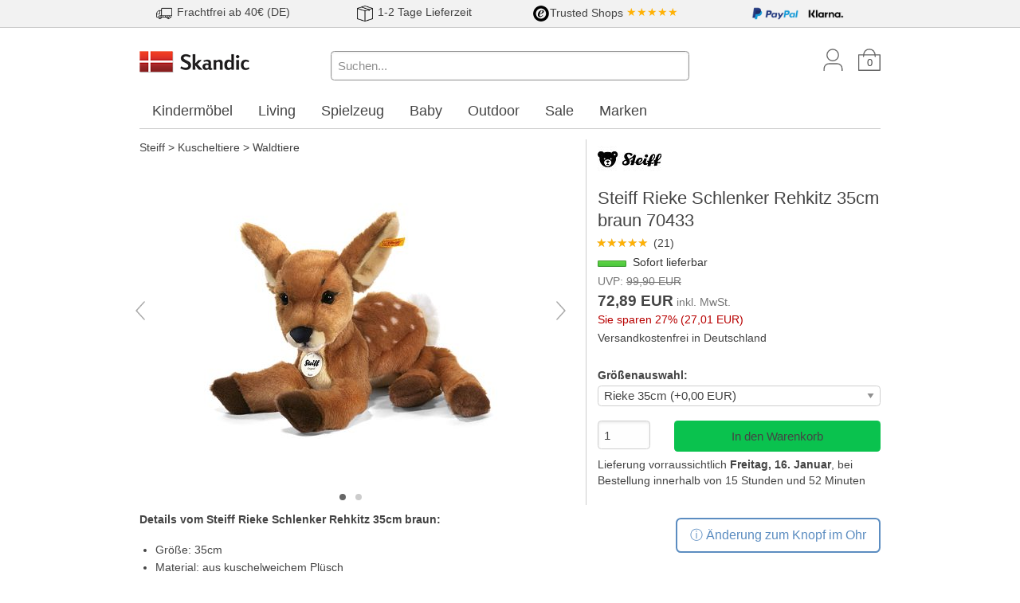

--- FILE ---
content_type: text/html; charset=utf-8
request_url: https://www.skandic.de/Steiff-Rieke-Schlenker-Rehkitz-35cm-braun-70433-12132.html
body_size: 14081
content:
<!DOCTYPE html>
<html lang="de">
  <head>
    <meta charset="utf-8" />
    <meta name="viewport" content="width=device-width, initial-scale=1.0, maximum-scale=1.0" />

    <title>Steiff Rieke Schlenker Rehkitz 35cm braun 70433 | Skandic.de</title>
    <meta name="keywords" content="Steiff 070433" />
    <meta name="description" content="Steiff Rieke Schlenker Rehkitz 35cm braun 70433. Sofort lieferbar - Sie sparen 27%. Lesen Sie 21 Produktbewertungen. Jetzt online bestellen!" />
    <link rel="canonical" href="/Steiff-Rieke-Schlenker-Rehkitz-35cm-braun-70433-12132.html" />

    <link rel="stylesheet" href="/assets/application-2b3b6b346874712b3681052979551efae5cb27a157bebd1581bf266b98653c97.css" />
    <script src="/assets/application-72fa339f751d57df7725337bce49b330b207e46a66e275d1aaec1819fe9610bb.js" async="async"></script>
    <meta name="csrf-param" content="authenticity_token" />
<meta name="csrf-token" content="PmRzP8VxdzNN6opDyacSCHpadNuHnk0R-X-yCEBJBcdhrCnxKc0wvgNsVV2aMajXDeKrB7CUfr9PJ-ymRtC39g" />
    
    <!-- Google Consent Mode with default--> 
<script>
window.dataLayer = window.dataLayer || [];
function gtag(){dataLayer.push(arguments); }
gtag('consent', 'default', {
  'ad_storage': 'denied',
  'ad_user_data': 'denied',
  'ad_personalization': 'denied',
  'analytics_storage': 'denied',
  'wait_for_update': '500'
});
</script>
<!-- End Google Consent Mode with default --> 

<!-- Update Functions for each Consent Parameter -->
<script>
  function consentModeGrantedTrackingAndPerformance() {
    gtag('consent', 'update', {
      'analytics_storage': 'granted'
    });
  }
  function consentModeGrantedTargetingAndAdvertising() {
    gtag('consent', 'update', {
      'ad_storage': 'granted',
      'ad_user_data': 'granted',
      'ad_personalization': 'granted'
    });
  }
</script>
<!-- End Update functions for each consent parameter -->
    <script>
  window.dataLayer = window.dataLayer || [];
</script>

<script>
// Measure a view of product details. This example assumes the detail view occurs on pageload,
// and also tracks a standard pageview of the details page.
dataLayer.push({
  'ecommerce': {
    'detail': {
      'products': [{
        'name': 'Steiff Rieke Schlenker Rehkitz 35cm braun 70433',         // Name or ID is required.
        'id': 'STF070433',
        'price': '72.89',
        'brand': 'Steiff'
       }]
     }
   }
});
</script>




    <!-- Google Tag Manager Remarketing Tag -->
<script>
  dataLayer.push({
    'event': 'fireRemarketingTag',
    'google_tag_params': {
  "ecomm_prodid": "STF070433",
  "ecomm_pagetype": "product",
  "ecomm_category": "Steiff > Kuscheltiere > Waldtiere"
}
  });
</script>

    
  </head>

  <body class="application">
    

    <div class="teaser-banner-wrapper expanded row">
      <div class="banner teaser"><style>
  .teaser div img {
    height:20px;
    margin:0.2em 0.1em 0.2em 0;
  }
    @media screen and (min-width: 40em) {
      .teaser div {
        text-align: center;
        padding:0.1em 0 0.1em 0;
      }
    }
    @media screen and (max-width: 40em) {
      .teaser div {
        text-align: left;
        padding:0.1em 0 0.1em 0.2em;
      }
    }
</style>

<div class="expanded row" style="background-color:#f2f2f2; border-bottom:1px solid #ccc;">
  <div class="row teaser">
    <div class="columns small-7 medium-3">
      <img src="/media/startseite/teaser/lorry.png" alt="Versandkosten">
      <span>Frachtfrei ab 40€ (DE)</span>
    </div>
    <div class="columns small-5 medium-3">
      <img src="/media/startseite/teaser/package.png" alt="Lieferung">
      <span>1-2 Tage Lieferzeit</span>
    </div>
    <div class="columns small-7 medium-3">
      <span><img src="/media/startseite/teaser/trusted-logo.png" alt="Trusted Shop">Trusted Shops</span>
      <span style="color:#ffb104;">★★★★★</span>
    </div>
    <div class="columns small-5 medium-3">
      <img src="/media/startseite/teaser/paypal-logo2.png" alt="Paypal">
      <img src="/media/startseite/teaser/klarna-logo.png" alt="Klarna">
    </div>
  </div>
</div></div>
    </div>

    <div id="header" class="row">
      <div class="large-3 medium-3 small-6 columns">
        <a href="/"><img data-src-retina="/assets/skandic-logo-retina-277b2bedf4a620f4676d35cb600cacb0ea263c6f2013d86f8e4ffa060e3e0e85.png" width="140" alt="Skandic.de" src="/assets/skandic-logo-d3b3503555bd971d5f4984c934334a28a878fee4343e49b4c86d53314a3b769c.png" /></a>
      </div>
      <div id="icon-bar" class="large-3 medium-3 small-6 columns medium-push-6">
        <a href="/users/new" class="icon user show-for-medium"></a>
        <a href="/line_items" class="icon basket"><span class="line-items-count">0</span></a>
        <span id="search-icon" class="icon search hide-for-medium" data-toggle="search-bar search-icon" data-toggler="hide"></span>
        <span class="icon burger hide-for-large" id="burger-menu-button" data-toggle="burger-menu-pane burger-menu-button" data-toggler="times burger"></span>
      </div>
      <div id="search-bar" class="large-6 medium-6 columns small-12 medium-pull-3 show-for-medium" data-toggler="show-for-medium">
        <form action="/products/search" accept-charset="UTF-8" method="get">
          <input data-hide-on-blur="true" data-url="/products/autosuggest" type="search" placeholder="Suchen..." name="query" value="" class="q focus" />
          <span class="autosuggest"></span>
        </form>
      </div>
    </div>

    <div id="burger-menu-pane" class="row" data-toggler="visible">
      <div class="small-12 columns">
        <p>
            Ihr Kundenkonto: <a class="emphasize" href="/users/new">Anmelden oder registrieren</a>
        </p>
      </div>
      <div class="small-12 columns" id="main-menu">
        <ul class="vertical menu drilldown"
    data-drilldown data-back-button="&lt;li class&#x3D;&quot;js-drilldown-back&quot;&gt;&lt;a tabindex&#x3D;&quot;0&quot;&gt;Zurück&lt;/a&gt;&lt;/li&gt;"
    data-parent-link="true" data-animate-height="true"
    data-scroll-top-element="html"
    data-scroll-top="true">

    <li class="menu-text">Markenshop</li>
    
<ul>
<li class="unfolded"><a href="/Steiff">Steiff</a>
<ul>
<li class=""><a href="/Steiff-Anhaenger">Anhänger</a></li>
<li class="unfolded"><a href="/Steiff-Baby">Baby</a>
<ul>
<li class="unfolded"><a href="/Steiff-Baby-Junge">Junge</a>
<ul>
<li class=""><a href="/Steiff-Baby-Junge-Schmusetuch">Schmusetuch</a></li>
<li class=""><a href="/Steiff-Baby-Junge-Spieluhr">Spieluhr</a></li>
<li class=""><a href="/Steiff-Baby-Junge-Teddy">Teddy</a></li>
</ul></li>
<li class="unfolded"><a href="/Steiff-Baby-Maedchen">Mädchen</a>
<ul>
<li class=""><a href="/Steiff-Baby-Maedchen-Schmusetuch">Schmusetuch</a></li>
<li class=""><a href="/Steiff-Baby-Maedchen-Spieluhr">Spieluhr</a></li>
<li class=""><a href="/Steiff-Baby-Maedchen-Teddy">Teddy</a></li>
</ul></li>
<li class=""><a href="/Steiff-Baby-Sonstige">Sonstige</a></li>
</ul></li>
<li class=""><a href="/Steiff-Halloween">Halloween</a></li>
<li class="unfolded"><a href="/Steiff-Kuscheltiere">Kuscheltiere</a>
<ul>
<li class=""><a href="/Steiff-Kuscheltiere-Dinos">Dinos</a></li>
<li class=""><a href="/Steiff-Kuscheltiere-Einhorn">Einhorn</a></li>
<li class=""><a href="/Steiff-Kuscheltiere-Film-Fernsehen">Film & Fernsehen</a></li>
<li class="unfolded"><a href="/Steiff-Kuscheltiere-Haus-Hoftiere">Haus- & Hoftiere</a>
<ul>
<li class=""><a href="/Steiff-Kuscheltiere-Haus-Hoftiere-Esel">Esel</a></li>
<li class=""><a href="/Steiff-Kuscheltiere-Haus-Hoftiere-Hasen">Hasen</a></li>
<li class=""><a href="/Steiff-Kuscheltiere-Haus-Hoftiere-Hunde">Hunde</a></li>
<li class=""><a href="/Steiff-Kuscheltiere-Haus-Hoftiere-Katzen">Katzen</a></li>
<li class=""><a href="/Steiff-Kuscheltiere-Haus-Hoftiere-Kuehe-Kaelber">Kühe & Kälber</a></li>
<li class=""><a href="/Steiff-Kuscheltiere-Haus-Hoftiere-Lama">Lama</a></li>
<li class=""><a href="/Steiff-Kuscheltiere-Haus-Hoftiere-Lamm">Lamm</a></li>
<li class=""><a href="/Steiff-Kuscheltiere-Haus-Hoftiere-Pferd">Pferd</a></li>
<li class=""><a href="/Steiff-Kuscheltiere-Haus-Hoftiere-Schwein">Schwein</a></li>
<li class=""><a href="/Steiff-Kuscheltiere-Haus-Hoftiere-Voegel">Vögel</a></li>
</ul></li>
<li class=""><a href="/Steiff-Kuscheltiere-Meerestiere">Meerestiere</a></li>
<li class="is-active"><a href="/Steiff-Kuscheltiere-Waldtiere">Waldtiere</a></li>
<li class="unfolded"><a href="/Steiff-Kuscheltiere-Wildtiere">Wildtiere</a>
<ul>
<li class=""><a href="/Steiff-Kuscheltiere-Wildtiere-Affen">Affen</a></li>
<li class=""><a href="/Steiff-Kuscheltiere-Wildtiere-Elefanten">Elefanten</a></li>
<li class=""><a href="/Steiff-Kuscheltiere-Wildtiere-Giraffen">Giraffen</a></li>
<li class=""><a href="/Steiff-Kuscheltiere-Wildtiere-Loewen-Tiger">Löwen & Tiger</a></li>
<li class=""><a href="/Steiff-Kuscheltiere-Wildtiere-Sonstige">Sonstige</a></li>
</ul></li>
</ul></li>
<li class=""><a href="/Steiff-Sammlerartikel">Sammlerartikel</a></li>
<li class=""><a href="/Steiff-Taschen">Taschen</a></li>
<li class=""><a href="/Steiff-Teddybaeren">Teddybären</a></li>
<li class=""><a href="/Steiff-Weihnachten">Weihnachten</a></li>
</ul></li>
</ul>

  <li class="menu-text">Themenwelt</li>
    <li><a href="/Kindermoebel">Kindermöbel</a>
      <ul class="vertical menu nested">
        <li class="">
          <a href="/Kindermoebel-Hochbetten" title="Hochbett">
            Hochbetten
          </a>
        </li>
        <li class="">
          <a href="/Kindermoebel-Einzelbetten" title="Einzelbetten">
            Einzelbetten
          </a>
        </li>
        <li class="">
          <a href="/Kindermoebel-Etagenbetten" title="Etagenbetten">
            Etagenbetten
          </a>
        </li>
        <li class="">
          <a href="/Kindermoebel-Hausbetten" title="Hausbetten">
            Hausbetten
          </a>
        </li>
        <li class="">
          <a href="/Kindermoebel-Tipibetten" title="Tipi Kinderbetten">
            Tipibetten
          </a>
        </li>
        <li class="">
          <a href="/Kindermoebel-Kinderschreibtische" title="Kinderschreibtische">
            Kinderschreibtische
          </a>
        </li>
        <li class="">
          <a href="/Kindermoebel-Kommoden" title="Kommoden">
            Kommoden
          </a>
        </li>
        <li class="">
          <a href="/Kindermoebel-Matratzen" title="Jugendmatratzen">
            Matratzen
          </a>
        </li>
        <li class="">
          <a href="/Kindermoebel-Regale" title="Regale">
            Regale
          </a>
        </li>
        <li class="">
          <a href="/Kindermoebel-Schraenke" title="Schränke">
            Schränke
          </a>
        </li>
        <li class="">
          <a href="/Kindermoebel-Sessel" title="Sessel">
            Sessel
          </a>
        </li>
        <li class="">
          <a href="/Kindermoebel-Sitzsaecke" title="Sitzsäcke">
            Sitzsäcke
          </a>
        </li>
        <li class="">
          <a href="/Kindermoebel-Sofas" title="Sofas">
            Sofas
          </a>
        </li>
        <li class="">
          <a href="/Kindermoebel-Spielmoebel" title="Spielmöbel">
            Spielmöbel
          </a>
        </li>
        <li class="">
          <a href="/Kindermoebel-Teppiche" title="Teppiche">
            Teppiche
          </a>
        </li>
        <li class="">
          <a href="/Kindermoebel-Drehstuehle" title="Drehstühle">
            Drehstühle
          </a>
        </li>
      </ul>
    </li>
    <li><a href="/Living">Living</a>
      <ul class="vertical menu nested">
        <li class="">
          <a href="/Living-Badezimmer" title="Living Badezimmer">
            Badezimmer
          </a>
        </li>
        <li class="">
          <a href="/Living-Betten" title="Living Betten">
            Betten
          </a>
        </li>
        <li class="">
          <a href="/Living-Dekoration" title="Dekoration">
            Dekoration
          </a>
        </li>
        <li class="">
          <a href="/Living-Esstische" title="Living Esstische">
            Esstische
          </a>
        </li>
        <li class="">
          <a href="/Living-Feuerstelle" title="Feuerstelle &amp; Zubehör">
            Feuerstelle
          </a>
        </li>
        <li class="">
          <a href="/Living-Garderobe" title="Garderoben">
            Garderobe
          </a>
        </li>
        <li class="">
          <a href="/Living-Kerzen-Halter" title="Kerzen &amp; Halter">
            Kerzen &amp; Halter
          </a>
        </li>
        <li class="">
          <a href="/Living-Kniestuehle" title="Kniestühle">
            Kniestühle
          </a>
        </li>
        <li class="">
          <a href="/Living-Kueche" title="Küche &amp; Ausstattung">
            Küche
          </a>
        </li>
        <li class="">
          <a href="/Living-Lampen" title="Lampen">
            Lampen
          </a>
        </li>
        <li class="">
          <a href="/Living-Laternen" title="Laternen">
            Laternen
          </a>
        </li>
        <li class="">
          <a href="/Living-Lichterketten" title="Lichterketten">
            Lichterketten
          </a>
        </li>
        <li class="">
          <a href="/Living-Lounge-Sitzgruppen" title="Lounge Sitzgruppen">
            Lounge Sitzgruppen
          </a>
        </li>
        <li class="">
          <a href="/Living-Regale-Sideboards" title="Regale &amp; Sideboards">
            Regale &amp; Sideboards
          </a>
        </li>
        <li class="">
          <a href="/Living-Sitzsaecke" title="Sitzsäcke">
            Sitzsäcke
          </a>
        </li>
        <li class="">
          <a href="/Living-Stehhocker" title="Stehhocker">
            Stehhocker
          </a>
        </li>
        <li class="">
          <a href="/Living-Teppiche" title="Teppiche">
            Teppiche
          </a>
        </li>
        <li class="">
          <a href="/Living-Tische" title="Tische">
            Tische
          </a>
        </li>
        <li class="">
          <a href="/Living-Tischfeuer" title="Living Tischfeuer">
            Tischfeuer
          </a>
        </li>
        <li class="">
          <a href="/Living-Vasen" title="Vasen">
            Vasen
          </a>
        </li>
        <li class="">
          <a href="/Living-Wolldecken" title="Wolldecken">
            Wolldecken
          </a>
        </li>
      </ul>
    </li>
    <li><a href="/Spielzeug">Spielzeug</a>
      <ul class="vertical menu nested">
        <li class="">
          <a href="/Spielzeug-Aufbewahrung" title="Spielzeug Aufbewahrung">
            Aufbewahrung
          </a>
        </li>
        <li class="">
          <a href="/Spielzeug-Badespielzeug" title="Badespielzeug">
            Badespielzeug
          </a>
        </li>
        <li class="">
          <a href="/Spielzeug-Bausteine" title="Bausteine">
            Bausteine
          </a>
        </li>
        <li class="">
          <a href="/Spielzeug-Handpuppen" title="Handpuppen">
            Handpuppen
          </a>
        </li>
        <li class="">
          <a href="/Spielzeug-Holzeisenbahn" title="Holzeisenbahn">
            Holzeisenbahn
          </a>
        </li>
        <li class="">
          <a href="/Spielzeug-Kameras" title="Kinderkameras">
            Kameras
          </a>
        </li>
        <li class="">
          <a href="/Spielzeug-Kaufladen" title="Kaufladen und Zubehör">
            Kaufladen
          </a>
        </li>
        <li class="">
          <a href="/Spielzeug-Kugelbahnen" title="Kugelbahn">
            Kugelbahnen
          </a>
        </li>
        <li class="">
          <a href="/Spielzeug-Lauflernwagen" title="Spielzeug Lauflernwagen">
            Lauflernwagen
          </a>
        </li>
        <li class="">
          <a href="/Spielzeug-Lernspielzeug" title="Lernspielzeug">
            Lernspielzeug
          </a>
        </li>
        <li class="">
          <a href="/Spielzeug-Motorikspielzeug" title="Motorikspielzeug">
            Motorikspielzeug
          </a>
        </li>
        <li class="">
          <a href="/Spielzeug-Puppen" title="Puppen">
            Puppen
          </a>
        </li>
        <li class="">
          <a href="/Spielzeug-Puppenbetten" title="Puppenbetten">
            Puppenbetten
          </a>
        </li>
        <li class="">
          <a href="/Spielzeug-Puppenhaeuser" title="Puppenhäuser und Zubehör">
            Puppenhäuser
          </a>
        </li>
        <li class="">
          <a href="/Spielzeug-Puzzles" title="Puzzles">
            Puzzles
          </a>
        </li>
        <li class="">
          <a href="/Spielzeug-Sandspielzeug" title="Sandspielzeug">
            Sandspielzeug
          </a>
        </li>
        <li class="">
          <a href="/Spielzeug-Spiele" title="Spiele">
            Spiele
          </a>
        </li>
        <li class="">
          <a href="/Spielzeug-Spielfahrzeuge" title="Spielfahrzeuge">
            Spielfahrzeuge
          </a>
        </li>
        <li class="">
          <a href="/Spielzeug-Spielkuechen-Werkbaenke" title="Spielzeug Spielküchen &amp; Werkbänke">
            Spielküchen &amp; Werkbänke
          </a>
        </li>
        <li class="">
          <a href="/Spielzeug-Spielstrassen" title="Spielzeug Spielstraßen">
            Spielstraßen
          </a>
        </li>
        <li class="">
          <a href="/Spielzeug-Spielzelte" title="Spielzeug Spielzelte">
            Spielzelte
          </a>
        </li>
        <li class="">
          <a href="/Spielzeug-Stofftiere" title="Stofftiere">
            Stofftiere
          </a>
        </li>
        <li class="">
          <a href="/Spielzeug-Tonies" title="Tonies">
            Tonies
          </a>
        </li>
      </ul>
    </li>
    <li><a href="/Baby">Baby</a>
      <ul class="vertical menu nested">
        <li class="">
          <a href="/Baby-Babyspielzeug" title="Babyspielzeug">
            Babyspielzeug
          </a>
        </li>
        <li class="">
          <a href="/Baby-Moebel" title="Babymöbel">
            Möbel
          </a>
        </li>
        <li class="">
          <a href="/Baby-Praktisches-fuers-Baby" title="Praktisches fürs Baby">
            Praktisches fürs Baby
          </a>
        </li>
      </ul>
    </li>
    <li><a href="/Outdoor">Outdoor</a>
      <ul class="vertical menu nested">
        <li class="">
          <a href="/Outdoor-Basketballkoerbe" title="Basketballkörbe">
            Basketballkörbe
          </a>
        </li>
        <li class="">
          <a href="/Outdoor-Beleuchtung" title="Outdoor Beleuchtung">
            Beleuchtung
          </a>
        </li>
        <li class="">
          <a href="/Outdoor-Bollerwagen" title="Bollerwagen">
            Bollerwagen
          </a>
        </li>
        <li class="">
          <a href="/Outdoor-Dreiraeder" title="Dreiräder">
            Dreiräder
          </a>
        </li>
        <li class="">
          <a href="/Outdoor-Gartengeraete" title="Outdoor Gartengeräte">
            Gartengeräte
          </a>
        </li>
        <li class="">
          <a href="/Outdoor-Gartenmoebel" title="Gartenmöbel">
            Gartenmöbel
          </a>
        </li>
        <li class="">
          <a href="/Outdoor-Gokarts" title="Gokarts">
            Gokarts
          </a>
        </li>
        <li class="">
          <a href="/Outdoor-Haengematte" title="Hängematten">
            Hängematte
          </a>
        </li>
        <li class="">
          <a href="/Outdoor-Heizkissen" title="Outdoor Heizkissen">
            Heizkissen
          </a>
        </li>
        <li class="">
          <a href="/Outdoor-Helme" title="Helme">
            Helme
          </a>
        </li>
        <li class="">
          <a href="/Outdoor-Laufraeder" title="Laufräder">
            Laufräder
          </a>
        </li>
        <li class="">
          <a href="/Outdoor-Minigolf" title="Outdoor Minigolf">
            Minigolf
          </a>
        </li>
        <li class="">
          <a href="/Outdoor-Roller" title="Roller">
            Roller
          </a>
        </li>
        <li class="">
          <a href="/Outdoor-Rucksaecke-Taschen" title="Rucksäcke &amp; Taschen">
            Rucksäcke &amp; Taschen
          </a>
        </li>
        <li class="">
          <a href="/Outdoor-Sandkaesten" title="Sandkästen">
            Sandkästen
          </a>
        </li>
        <li class="">
          <a href="/Outdoor-Sandspielzeug" title="Outdoor Sandspielzeug">
            Sandspielzeug
          </a>
        </li>
        <li class="">
          <a href="/Outdoor-Spielhaeuser" title="Spielhäuser">
            Spielhäuser
          </a>
        </li>
        <li class="">
          <a href="/Outdoor-Teppiche" title="Outdoorteppiche">
            Teppiche
          </a>
        </li>
        <li class="">
          <a href="/Outdoor-Tore" title="Tore">
            Tore
          </a>
        </li>
      </ul>
    </li>
    <li><a href="/Sale">Sale</a>
      <ul class="vertical menu nested">
        <li class="">
          <a href="/Sale-Baby" title="Sale Baby">
            Baby
          </a>
        </li>
        <li class="">
          <a href="/Sale-Kindermoebel" title="Sale Kindermöbel">
            Kindermöbel
          </a>
        </li>
        <li class="">
          <a href="/Sale-Living" title="Sale Living">
            Living
          </a>
        </li>
        <li class="">
          <a href="/Sale-Outdoor" title="Sale Outdoor">
            Outdoor
          </a>
        </li>
        <li class="">
          <a href="/Sale-Spielzeug" title="Sale Spielzeug">
            Spielzeug
          </a>
        </li>
      </ul>
    </li>
  <li><a href="/brands" title="Alle Marken A-Z">Marken</a></li>

  <li class="menu-text">Informationen</li>
  <li><a href="/terms">AGB &amp; Versand</a></li>
  <li><a href="/privacy">Datenschutz</a></li>
  <li><a href="/newsletter_contacts/new">Newsletter</a></li>
  <li><a href="/contact">Kontakt</a></li>
</ul>

      </div>
    </div>

      <div id="mega-menu" class="row show-for-large">
    <div class="large-12 columns">
      <ul class="menu top-level">
        <li>
          <a data-toggle="Kindermoebel" href="/Kindermoebel">
            Kindermöbel
          </a>
          <div class="dropdown-pane" id="Kindermoebel"
              data-dropdown
              data-hover="true"
              data-hover-pane="true"
              data-v-offset="1"
              data-close-on-click="true">
            <div class="row">
              <div class="large-6 columns">
                <ul class="menu">
                <li class="headline">Kindermöbel</li>
                  <li>
                    <a href="/Kindermoebel-Hochbetten" title="Hochbett">
                      Hochbetten
                    </a>
                  </li>
                  <li>
                    <a href="/Kindermoebel-Einzelbetten" title="Einzelbetten">
                      Einzelbetten
                    </a>
                  </li>
                  <li>
                    <a href="/Kindermoebel-Etagenbetten" title="Etagenbetten">
                      Etagenbetten
                    </a>
                  </li>
                  <li>
                    <a href="/Kindermoebel-Hausbetten" title="Hausbetten">
                      Hausbetten
                    </a>
                  </li>
                  <li>
                    <a href="/Kindermoebel-Tipibetten" title="Tipi Kinderbetten">
                      Tipibetten
                    </a>
                  </li>
                  <li>
                    <a href="/Kindermoebel-Kinderschreibtische" title="Kinderschreibtische">
                      Kinderschreibtische
                    </a>
                  </li>
                  <li>
                    <a href="/Kindermoebel-Kommoden" title="Kommoden">
                      Kommoden
                    </a>
                  </li>
                  <li>
                    <a href="/Kindermoebel-Matratzen" title="Jugendmatratzen">
                      Matratzen
                    </a>
                  </li>
                  <li>
                    <a href="/Kindermoebel-Regale" title="Regale">
                      Regale
                    </a>
                  </li>
                  <li>
                    <a href="/Kindermoebel-Schraenke" title="Schränke">
                      Schränke
                    </a>
                  </li>
                  <li>
                    <a href="/Kindermoebel-Sessel" title="Sessel">
                      Sessel
                    </a>
                  </li>
                  <li>
                    <a href="/Kindermoebel-Sitzsaecke" title="Sitzsäcke">
                      Sitzsäcke
                    </a>
                  </li>
                  <li>
                    <a href="/Kindermoebel-Sofas" title="Sofas">
                      Sofas
                    </a>
                  </li>
                  <li>
                    <a href="/Kindermoebel-Spielmoebel" title="Spielmöbel">
                      Spielmöbel
                    </a>
                  </li>
                  <li>
                    <a href="/Kindermoebel-Teppiche" title="Teppiche">
                      Teppiche
                    </a>
                  </li>
                  <li>
                    <a href="/Kindermoebel-Drehstuehle" title="Drehstühle">
                      Drehstühle
                    </a>
                  </li>
                </ul>
              </div>
              <div class="large-6 columns">
                <ul class="menu">
                  <li class="headline">Beliebte Marken</li>
                    <li>
                      <a href="/FLEXA">FLEXA</a>
                    </li>
                    <li>
                      <a href="/Hoppekids">Hoppekids</a>
                    </li>
                    <li>
                      <a href="/products/search?query=Infantil">Infantil</a>
                    </li>
                    <li>
                      <a href="/LIFETIME-Kidsrooms">Lifetime Kidsrooms</a>
                    </li>
                    <li>
                      <a href="/poptop">poptop</a>
                    </li>
                    <li>
                      <a href="/Stokke">Stokke®</a>
                    </li>
                    <li>
                      <a href="/THUKA">THUKA</a>
                    </li>
                    <li>
                      <a href="/products/search?query=Tobykids">Tobykids</a>
                    </li>
                    <li>
                      <a href="/products/search?query=Tr%C3%A4umeland">Träumeland</a>
                    </li>
                    <li>
                      <a href="/Wigiwama">Wigiwama</a>
                    </li>
                </ul>
              </div>
            </div>
          </div>
        </li>
        <li>
          <a data-toggle="Living" href="/Living">
            Living
          </a>
          <div class="dropdown-pane" id="Living"
              data-dropdown
              data-hover="true"
              data-hover-pane="true"
              data-v-offset="1"
              data-close-on-click="true">
            <div class="row">
              <div class="large-6 columns">
                <ul class="menu">
                <li class="headline">Living</li>
                  <li>
                    <a href="/Living-Badezimmer" title="Living Badezimmer">
                      Badezimmer
                    </a>
                  </li>
                  <li>
                    <a href="/Living-Betten" title="Living Betten">
                      Betten
                    </a>
                  </li>
                  <li>
                    <a href="/Living-Dekoration" title="Dekoration">
                      Dekoration
                    </a>
                  </li>
                  <li>
                    <a href="/Living-Esstische" title="Living Esstische">
                      Esstische
                    </a>
                  </li>
                  <li>
                    <a href="/Living-Feuerstelle" title="Feuerstelle &amp; Zubehör">
                      Feuerstelle
                    </a>
                  </li>
                  <li>
                    <a href="/Living-Garderobe" title="Garderoben">
                      Garderobe
                    </a>
                  </li>
                  <li>
                    <a href="/Living-Kerzen-Halter" title="Kerzen &amp; Halter">
                      Kerzen &amp; Halter
                    </a>
                  </li>
                  <li>
                    <a href="/Living-Kniestuehle" title="Kniestühle">
                      Kniestühle
                    </a>
                  </li>
                  <li>
                    <a href="/Living-Kueche" title="Küche &amp; Ausstattung">
                      Küche
                    </a>
                  </li>
                  <li>
                    <a href="/Living-Lampen" title="Lampen">
                      Lampen
                    </a>
                  </li>
                  <li>
                    <a href="/Living-Laternen" title="Laternen">
                      Laternen
                    </a>
                  </li>
                  <li>
                    <a href="/Living-Lichterketten" title="Lichterketten">
                      Lichterketten
                    </a>
                  </li>
                  <li>
                    <a href="/Living-Lounge-Sitzgruppen" title="Lounge Sitzgruppen">
                      Lounge Sitzgruppen
                    </a>
                  </li>
                  <li>
                    <a href="/Living-Regale-Sideboards" title="Regale &amp; Sideboards">
                      Regale &amp; Sideboards
                    </a>
                  </li>
                  <li>
                    <a href="/Living-Sitzsaecke" title="Sitzsäcke">
                      Sitzsäcke
                    </a>
                  </li>
                  <li>
                    <a href="/Living-Stehhocker" title="Stehhocker">
                      Stehhocker
                    </a>
                  </li>
                  <li>
                    <a href="/Living-Teppiche" title="Teppiche">
                      Teppiche
                    </a>
                  </li>
                  <li>
                    <a href="/Living-Tische" title="Tische">
                      Tische
                    </a>
                  </li>
                  <li>
                    <a href="/Living-Tischfeuer" title="Living Tischfeuer">
                      Tischfeuer
                    </a>
                  </li>
                  <li>
                    <a href="/Living-Vasen" title="Vasen">
                      Vasen
                    </a>
                  </li>
                  <li>
                    <a href="/Living-Wolldecken" title="Wolldecken">
                      Wolldecken
                    </a>
                  </li>
                </ul>
              </div>
              <div class="large-6 columns">
                <ul class="menu">
                  <li class="headline">Beliebte Marken</li>
                    <li>
                      <a href="/DecoTrend">DecoTrend</a>
                    </li>
                    <li>
                      <a href="/Hoptimist">Hoptimist®</a>
                    </li>
                    <li>
                      <a href="/Klippan">Klippan</a>
                    </li>
                    <li>
                      <a href="/Paveau">Paveau</a>
                    </li>
                    <li>
                      <a href="/Raeder">räder</a>
                    </li>
                    <li>
                      <a href="/Rosti">Rosti</a>
                    </li>
                    <li>
                      <a href="/Rubjerg-Design">Rubjerg Design</a>
                    </li>
                    <li>
                      <a href="/SOMPEX">SOMPEX</a>
                    </li>
                    <li>
                      <a href="/UYUNI">UYUNI</a>
                    </li>
                    <li>
                      <a href="/ZONE-Denmark">ZONE Denmark</a>
                    </li>
                </ul>
              </div>
            </div>
          </div>
        </li>
        <li>
          <a data-toggle="Spielzeug" href="/Spielzeug">
            Spielzeug
          </a>
          <div class="dropdown-pane" id="Spielzeug"
              data-dropdown
              data-hover="true"
              data-hover-pane="true"
              data-v-offset="1"
              data-close-on-click="true">
            <div class="row">
              <div class="large-6 columns">
                <ul class="menu">
                <li class="headline">Spielzeug</li>
                  <li>
                    <a href="/Spielzeug-Aufbewahrung" title="Spielzeug Aufbewahrung">
                      Aufbewahrung
                    </a>
                  </li>
                  <li>
                    <a href="/Spielzeug-Badespielzeug" title="Badespielzeug">
                      Badespielzeug
                    </a>
                  </li>
                  <li>
                    <a href="/Spielzeug-Bausteine" title="Bausteine">
                      Bausteine
                    </a>
                  </li>
                  <li>
                    <a href="/Spielzeug-Handpuppen" title="Handpuppen">
                      Handpuppen
                    </a>
                  </li>
                  <li>
                    <a href="/Spielzeug-Holzeisenbahn" title="Holzeisenbahn">
                      Holzeisenbahn
                    </a>
                  </li>
                  <li>
                    <a href="/Spielzeug-Kameras" title="Kinderkameras">
                      Kameras
                    </a>
                  </li>
                  <li>
                    <a href="/Spielzeug-Kaufladen" title="Kaufladen und Zubehör">
                      Kaufladen
                    </a>
                  </li>
                  <li>
                    <a href="/Spielzeug-Kugelbahnen" title="Kugelbahn">
                      Kugelbahnen
                    </a>
                  </li>
                  <li>
                    <a href="/Spielzeug-Lauflernwagen" title="Spielzeug Lauflernwagen">
                      Lauflernwagen
                    </a>
                  </li>
                  <li>
                    <a href="/Spielzeug-Lernspielzeug" title="Lernspielzeug">
                      Lernspielzeug
                    </a>
                  </li>
                  <li>
                    <a href="/Spielzeug-Motorikspielzeug" title="Motorikspielzeug">
                      Motorikspielzeug
                    </a>
                  </li>
                  <li>
                    <a href="/Spielzeug-Puppen" title="Puppen">
                      Puppen
                    </a>
                  </li>
                  <li>
                    <a href="/Spielzeug-Puppenbetten" title="Puppenbetten">
                      Puppenbetten
                    </a>
                  </li>
                  <li>
                    <a href="/Spielzeug-Puppenhaeuser" title="Puppenhäuser und Zubehör">
                      Puppenhäuser
                    </a>
                  </li>
                  <li>
                    <a href="/Spielzeug-Puzzles" title="Puzzles">
                      Puzzles
                    </a>
                  </li>
                  <li>
                    <a href="/Spielzeug-Sandspielzeug" title="Sandspielzeug">
                      Sandspielzeug
                    </a>
                  </li>
                  <li>
                    <a href="/Spielzeug-Spiele" title="Spiele">
                      Spiele
                    </a>
                  </li>
                  <li>
                    <a href="/Spielzeug-Spielfahrzeuge" title="Spielfahrzeuge">
                      Spielfahrzeuge
                    </a>
                  </li>
                  <li>
                    <a href="/Spielzeug-Spielkuechen-Werkbaenke" title="Spielzeug Spielküchen &amp; Werkbänke">
                      Spielküchen &amp; Werkbänke
                    </a>
                  </li>
                  <li>
                    <a href="/Spielzeug-Spielstrassen" title="Spielzeug Spielstraßen">
                      Spielstraßen
                    </a>
                  </li>
                  <li>
                    <a href="/Spielzeug-Spielzelte" title="Spielzeug Spielzelte">
                      Spielzelte
                    </a>
                  </li>
                  <li>
                    <a href="/Spielzeug-Stofftiere" title="Stofftiere">
                      Stofftiere
                    </a>
                  </li>
                  <li>
                    <a href="/Spielzeug-Tonies" title="Tonies">
                      Tonies
                    </a>
                  </li>
                </ul>
              </div>
              <div class="large-6 columns">
                <ul class="menu">
                  <li class="headline">Beliebte Marken</li>
                    <li>
                      <a href="/Brio">Brio</a>
                    </li>
                    <li>
                      <a href="/Erzi">Erzi</a>
                    </li>
                    <li>
                      <a href="/HABA">Haba</a>
                    </li>
                    <li>
                      <a href="/Jellycat">Jellycat</a>
                    </li>
                    <li>
                      <a href="/KAPLA">Kapla</a>
                    </li>
                    <li>
                      <a href="/Living-Puppets">Living Puppets</a>
                    </li>
                    <li>
                      <a href="/MODU">MODU®</a>
                    </li>
                    <li>
                      <a href="/Stapelstein">Stapelstein®</a>
                    </li>
                    <li>
                      <a href="/Steiff">Steiff</a>
                    </li>
                    <li>
                      <a href="/Tonies">tonies®</a>
                    </li>
                </ul>
              </div>
            </div>
          </div>
        </li>
        <li>
          <a data-toggle="Baby" href="/Baby">
            Baby
          </a>
          <div class="dropdown-pane" id="Baby"
              data-dropdown
              data-hover="true"
              data-hover-pane="true"
              data-v-offset="1"
              data-close-on-click="true">
            <div class="row">
              <div class="large-6 columns">
                <ul class="menu">
                <li class="headline">Baby</li>
                  <li>
                    <a href="/Baby-Babyspielzeug" title="Babyspielzeug">
                      Babyspielzeug
                    </a>
                  </li>
                  <li>
                    <a href="/Baby-Moebel" title="Babymöbel">
                      Möbel
                    </a>
                  </li>
                  <li>
                    <a href="/Baby-Praktisches-fuers-Baby" title="Praktisches fürs Baby">
                      Praktisches fürs Baby
                    </a>
                  </li>
                </ul>
              </div>
              <div class="large-6 columns">
                <ul class="menu">
                  <li class="headline">Beliebte Marken</li>
                    <li>
                      <a href="/Caramma">Caramma</a>
                    </li>
                    <li>
                      <a href="/HABA">Haba</a>
                    </li>
                    <li>
                      <a href="/Hannie">Hannie</a>
                    </li>
                    <li>
                      <a href="/Jellycat">Jellycat</a>
                    </li>
                    <li>
                      <a href="/Koziol">Koziol</a>
                    </li>
                    <li>
                      <a href="/Membantu">Membantu®</a>
                    </li>
                    <li>
                      <a href="/Sebra">Sebra</a>
                    </li>
                    <li>
                      <a href="/Steiff">Steiff</a>
                    </li>
                    <li>
                      <a href="/Stokke">Stokke®</a>
                    </li>
                    <li>
                      <a href="/products/search?query=Tr%C3%A4umeland">Träumeland</a>
                    </li>
                </ul>
              </div>
            </div>
          </div>
        </li>
        <li>
          <a data-toggle="Outdoor" href="/Outdoor">
            Outdoor
          </a>
          <div class="dropdown-pane" id="Outdoor"
              data-dropdown
              data-hover="true"
              data-hover-pane="true"
              data-v-offset="1"
              data-close-on-click="true">
            <div class="row">
              <div class="large-6 columns">
                <ul class="menu">
                <li class="headline">Outdoor</li>
                  <li>
                    <a href="/Outdoor-Basketballkoerbe" title="Basketballkörbe">
                      Basketballkörbe
                    </a>
                  </li>
                  <li>
                    <a href="/Outdoor-Beleuchtung" title="Outdoor Beleuchtung">
                      Beleuchtung
                    </a>
                  </li>
                  <li>
                    <a href="/Outdoor-Bollerwagen" title="Bollerwagen">
                      Bollerwagen
                    </a>
                  </li>
                  <li>
                    <a href="/Outdoor-Dreiraeder" title="Dreiräder">
                      Dreiräder
                    </a>
                  </li>
                  <li>
                    <a href="/Outdoor-Gartengeraete" title="Outdoor Gartengeräte">
                      Gartengeräte
                    </a>
                  </li>
                  <li>
                    <a href="/Outdoor-Gartenmoebel" title="Gartenmöbel">
                      Gartenmöbel
                    </a>
                  </li>
                  <li>
                    <a href="/Outdoor-Gokarts" title="Gokarts">
                      Gokarts
                    </a>
                  </li>
                  <li>
                    <a href="/Outdoor-Haengematte" title="Hängematten">
                      Hängematte
                    </a>
                  </li>
                  <li>
                    <a href="/Outdoor-Heizkissen" title="Outdoor Heizkissen">
                      Heizkissen
                    </a>
                  </li>
                  <li>
                    <a href="/Outdoor-Helme" title="Helme">
                      Helme
                    </a>
                  </li>
                  <li>
                    <a href="/Outdoor-Laufraeder" title="Laufräder">
                      Laufräder
                    </a>
                  </li>
                  <li>
                    <a href="/Outdoor-Minigolf" title="Outdoor Minigolf">
                      Minigolf
                    </a>
                  </li>
                  <li>
                    <a href="/Outdoor-Roller" title="Roller">
                      Roller
                    </a>
                  </li>
                  <li>
                    <a href="/Outdoor-Rucksaecke-Taschen" title="Rucksäcke &amp; Taschen">
                      Rucksäcke &amp; Taschen
                    </a>
                  </li>
                  <li>
                    <a href="/Outdoor-Sandkaesten" title="Sandkästen">
                      Sandkästen
                    </a>
                  </li>
                  <li>
                    <a href="/Outdoor-Sandspielzeug" title="Outdoor Sandspielzeug">
                      Sandspielzeug
                    </a>
                  </li>
                  <li>
                    <a href="/Outdoor-Spielhaeuser" title="Spielhäuser">
                      Spielhäuser
                    </a>
                  </li>
                  <li>
                    <a href="/Outdoor-Teppiche" title="Outdoorteppiche">
                      Teppiche
                    </a>
                  </li>
                  <li>
                    <a href="/Outdoor-Tore" title="Tore">
                      Tore
                    </a>
                  </li>
                </ul>
              </div>
              <div class="large-6 columns">
                <ul class="menu">
                  <li class="headline">Beliebte Marken</li>
                    <li>
                      <a href="/BANWOOD">BANWOOD</a>
                    </li>
                    <li>
                      <a href="/CHILLI">Chilli</a>
                    </li>
                    <li>
                      <a href="/Deuter">Deuter</a>
                    </li>
                    <li>
                      <a href="/Fatboy">Fatboy</a>
                    </li>
                    <li>
                      <a href="/FISKARS">FISKARS</a>
                    </li>
                    <li>
                      <a href="/Jellycat">Jellycat</a>
                    </li>
                    <li>
                      <a href="/Micro">Micro</a>
                    </li>
                    <li>
                      <a href="/Pappelina">Pappelina</a>
                    </li>
                    <li>
                      <a href="/PUKY">PUKY</a>
                    </li>
                    <li>
                      <a href="/Scoot-Ride">Scoot &amp; Ride</a>
                    </li>
                </ul>
              </div>
            </div>
          </div>
        </li>
        <li>
          <a data-toggle="Sale" href="/Sale">
            Sale
          </a>
          <div class="dropdown-pane" id="Sale"
              data-dropdown
              data-hover="true"
              data-hover-pane="true"
              data-v-offset="1"
              data-close-on-click="true">
            <div class="row">
              <div class="large-6 columns">
                <ul class="menu">
                <li class="headline">Sale</li>
                  <li>
                    <a href="/Sale-Baby" title="Sale Baby">
                      Baby
                    </a>
                  </li>
                  <li>
                    <a href="/Sale-Kindermoebel" title="Sale Kindermöbel">
                      Kindermöbel
                    </a>
                  </li>
                  <li>
                    <a href="/Sale-Living" title="Sale Living">
                      Living
                    </a>
                  </li>
                  <li>
                    <a href="/Sale-Outdoor" title="Sale Outdoor">
                      Outdoor
                    </a>
                  </li>
                  <li>
                    <a href="/Sale-Spielzeug" title="Sale Spielzeug">
                      Spielzeug
                    </a>
                  </li>
                </ul>
              </div>
              <div class="large-6 columns">
                <ul class="menu">
                  <li class="headline">Beliebte Marken</li>
                    <li>
                      <a href="/Deuter">Deuter</a>
                    </li>
                    <li>
                      <a href="/Fatboy">Fatboy</a>
                    </li>
                    <li>
                      <a href="/FISKARS">FISKARS</a>
                    </li>
                    <li>
                      <a href="/FLEXA">FLEXA</a>
                    </li>
                    <li>
                      <a href="/HABA">Haba</a>
                    </li>
                    <li>
                      <a href="/Holmegaard">Holmegaard</a>
                    </li>
                    <li>
                      <a href="/Sebra">Sebra</a>
                    </li>
                    <li>
                      <a href="/Stokke">Stokke®</a>
                    </li>
                    <li>
                      <a href="/Tonies">tonies®</a>
                    </li>
                    <li>
                      <a href="/ZONE-Denmark">ZONE Denmark</a>
                    </li>
                </ul>
              </div>
            </div>
          </div>
        </li>
        <li><a href="/brands" title="Alle Marken A-Z">Marken</a></li>
      </ul>
    </div>
  </div>


    <div id="content">
      <div class="row">
        <div class="small-12 columns display-flash">
          
        </div>
      </div>

      <div class="row">
        <div class="small-12 columns">
          <div class="sitewide-banner-wrapper">
            
          </div>
        </div>
      </div>

      <div class="row">
        <div class="small-12 columns">
          <script type="application/ld+json">
{
  "@context": "http://schema.org/",
  "@type": "Product",
  "sku": "STF070433",
  "mpn": "070433",
  "gtin": "4001505070433",
  "name": "Steiff Rieke Schlenker Rehkitz 35cm braun 70433",
  "brand": "Steiff",
  "image": [
    "https://www.skandic.de/storage/2i/3y/2i3yltkuea7500fpllcmm4rwy62v",
    "https://www.skandic.de/storage/mz/gb/mzgb8fp8dt33v671a4bn2sw6vxji"
  ],
  "description": "Details vom Steiff Rieke Schlenker Rehkitz 35cm braun:\nGröße: 35cm\nMaterial: aus kuschelweichem Plüsch\nFüllung: mit synthetischem Füllmaterial gestopft\nAugen: mit Kunststoffaugen\nSchützknopf: mit Edelstahl \"Knopf im Ohr\"\nWaschbarkeit: waschmaschinenfest bei 30° C\nSchlenker-Rehkitz Rieke ist 35 cm groß und hat wunderschönes braunes Fell. Das Rehkitz ist der perfekte Freund für alle Kinder und freut sich schon auf wilde Abenteuer im Kinderzimmer. Der Artikel enthält ein Granulat-Säckchen, was für ein tolles Fühlerlebnis für Kinder und Stabilität des Artikels sorgt.",
  "offers": {
    "@type": "Offer",
    "priceCurrency": "EUR",
    "price": "72.89",
    "itemCondition": "http://schema.org/NewCondition",
    "availability": "http://schema.org/InStock"
  },
  "aggregateRating": {
    "@type": "AggregateRating",
    "worstRating": "1",
    "bestRating": "5",
    "ratingValue": "4.95",
    "reviewCount": 21
  }
}
</script>


<div class="product-detail">

<div class="row">
  <div class="large-7 medium-6 columns">

    <!-- Breadcrumb -->
    <div id="breadcrumb"><a href="/Steiff">Steiff</a> > <a href="/Steiff-Kuscheltiere">Kuscheltiere</a> > <a href="/Steiff-Kuscheltiere-Waldtiere">Waldtiere</a></div>

    <!-- Product main image -->
    <div class="product-image-wrapper glider-wrap">
      <!-- Product images -->
      <div class="glider-contain product-image-glider">
        <a class="zoom" data-open="zoom-image-modal">
          <div class="text-center glider" id="product-image">
            <div>
              <img alt="Steiff Rieke Schlenker Rehkitz 35cm braun 70433" class="product-image-large" data-src="/storage/g4/vp/g4vp5buwt8tl7dhb6xre4lhyfg6p" data-src-retina="/storage/jh/i7/jhi7nqxqii2c43yq1115gwt79htj" src="/assets/grey400x400-84f273fc7df01297577f030838500b0ef3e974c577640f3691decfc165244b8a.png" />
            </div>
            <div>
              <img alt="Steiff Rieke Schlenker Rehkitz 35cm braun 70433" class="product-image-large" data-src="/storage/1g/zi/1gzi29sreq2mysmltkwhiemgrc84" data-src-retina="/storage/qe/5t/qe5tedpmnpe7ood3g42fudlohotf" src="/assets/grey400x400-84f273fc7df01297577f030838500b0ef3e974c577640f3691decfc165244b8a.png" />
            </div>
          </div>
        </a>
        <a aria-label="Previous" class="glider-prev glider-product-image-prev"><img class="glider-arrow-left" alt="arrow left" src="/assets/icons/simple-arrow-left-3cc69457350717ef8aa8a70e25260ea68fd507373114f2edd52070e56ff990cc.svg" /></a>
        <a aria-label="Next" class="glider-next glider-product-image-next"><img class="glider-arrow-right" alt="arrow right" src="/assets/icons/simple-arrow-right-2d4118ca310e1c2386ba9333630a5068d8e234f0aeeaf0a7379f9852e3a4489c.svg" /></a>
        <div class="dots"></div>
      </div>
    </div>

    <!-- Reveal zoom image -->
    <div id="zoom-image-modal" class="reveal" data-reveal>
      <div class="expanded row medium-uncollapse small-collapse">
        <!-- Brand Logo und Produktbezeichnung -->
        <div class="small-12 columns">
          <div class="show-for-large">
            <a href="/Steiff"><img data-src="/storage/su/ks/suksqq1h4u7hrrc6lkhxwfxvus0u" data-src-retina="/storage/gq/62/gq628u2bw5ae2wlmh7rabnucc1c3" alt="Steiff" class="brand-logo-small" style="margin-bottom: 1rem; margin-top: 1rem;" src="/assets/grey-0363238f3aee7401806b6b4b4f2972cb9d2e15e3b059decddf2df094f778e5b8.png" /></a>
            <h3>Steiff Rieke Schlenker Rehkitz 35cm braun 70433</h3>
          </div>
        </div>
        <!-- Product Image XL -->
        <div class="small-12 columns">
          <div class="zoom-image-wrapper">
            <div class="glider-wrap">
              <!-- Product images -->
              <div class="glider-contain product-image-glider">
                  <div class="text-center glider" id="product-xl-image">
                    <div>
                      <img alt="Steiff Rieke Schlenker Rehkitz 35cm braun 70433" class="product-image-xlarge" data-src="/storage/t9/d0/t9d01ntctkscxf1a9wzq8uphyqns" data-src-retina="/storage/bk/t0/bkt0z0tnslpgke83mhfj60f1pxxi" src="/assets/load-b32d80560e619c89d386ce33e87982d819aa29498b3fe48f9df68db92680e965.gif" />
                    </div>
                    <div>
                      <img alt="Steiff Rieke Schlenker Rehkitz 35cm braun 70433" class="product-image-xlarge" data-src="/storage/7l/yf/7lyfxplsxx9l2rldvhgj2uh3562u" data-src-retina="/storage/x1/t7/x1t7y5qxzij50dcrjmlwyegx4yz8" src="/assets/load-b32d80560e619c89d386ce33e87982d819aa29498b3fe48f9df68db92680e965.gif" />
                    </div>
                  </div>
                <a aria-label="Previous" class="glider-prev glider-product-image-prev"><img class="glider-arrow-left" alt="arrow left" src="/assets/icons/simple-arrow-left-3cc69457350717ef8aa8a70e25260ea68fd507373114f2edd52070e56ff990cc.svg" /></a>
                <a aria-label="Next" class="glider-next glider-product-image-next"><img class="glider-arrow-right" alt="arrow right" src="/assets/icons/simple-arrow-right-2d4118ca310e1c2386ba9333630a5068d8e234f0aeeaf0a7379f9852e3a4489c.svg" /></a>
                <div class="dots"></div>
              </div>
            </div>
          </div>
        </div>

        <!--Close Button-->
        <button class="close-button" data-close aria-label="Close Modal" type="button">
          <span aria-hidden="true">&times;</span>
        </button>
      </div>
    </div>
    <!-- End Reveal -->
  </div>

  <!-- Buy Box -->
  <div class="large-5 medium-6 columns" style="float:right;">
    <form novalidate="novalidate" action="/line_items" accept-charset="UTF-8" method="post"><input type="hidden" name="authenticity_token" value="p_G1O_5j2aR4BD_7ktKZUqIGZHYWMvuTVXGlqyOqbSgFxQjaIRyeyHzRZHG11T0x_nxj5UGYynwO26m-X4i7aA" autocomplete="off" />
<div class="card">
  <div class="card-section brand">
    <a href="/Steiff"><img data-src="/storage/su/ks/suksqq1h4u7hrrc6lkhxwfxvus0u" data-src-retina="/storage/gq/62/gq628u2bw5ae2wlmh7rabnucc1c3" alt="Steiff" class="brand-logo-small" src="/assets/grey-0363238f3aee7401806b6b4b4f2972cb9d2e15e3b059decddf2df094f778e5b8.png" /></a>
  </div>
  <div class="card-section title">
    <h1 class="product-name">Steiff Rieke Schlenker Rehkitz 35cm braun 70433</h1>
  </div>
  <div class="card-section product-ratings">
    <a href="#product-ratings">
      <span class="star-rating" title="4.95">
        <span class="stars-background"><span class="stars" style="width: 99.0%">★★★★★</span></span>
      </span> (21)
    </a>
  </div>

  <div class="product-availability-green">
    Sofort lieferbar
  </div>
  <div class="card-section prices">
        <div class="old-price">
          UVP: <span class="price">99,90 EUR</span>
        </div>
      <div class="product-price">
        <span class="price">72,89 EUR</span> <span class="light">inkl. MwSt.</span>
      </div>
      <div class="row columns price-you-save">
        Sie sparen <span class="price">27%</span> (27,01 EUR)
      </div>
    <div class="shipping-costs">
      <a href="/shipping">Versandkostenfrei in Deutschland</a>
    </div>
  </div>
    <div class="card-section variant-dropdown">
        <label for="variant_dropdown_label_1">Größenauswahl:</label>
        <select name="line_item[variant_dropdown_id]" id="line_item_variant_dropdown_id"><option value="30324">Romy 23cm (-25,00 EUR)</option>
<option selected="selected" value="12132">Rieke 35cm (+0,00 EUR)</option></select>
    </div>
  <div class="card-section basket">
    <div class="row">
      <div class="medium-3 large-3 columns show-for-medium">
        <input value="1" required="required" inputmode="numeric" class="no-margin" pattern="[0-9]*"
               type="text" name="line_item[quantity]" id="line_item_quantity"
               data-execute-change data-execute-name="quantity"
               data-execute="/adyen/applepay/apple_payment_request?product_id=12132">
        <span class="form-error"></span>
      </div>
      <div class="small-12 medium-9 large-9 columns" id="basket-button-area">
        <input value="12132" autocomplete="off" type="hidden" name="line_item[product_id]" id="line_item_product_id" />
        <input type="submit" name="commit" value="In den Warenkorb" id="basket-button" class="button success expanded checkout no-margin " data-disable-with="In den Warenkorb" />
            <div id="apple-pay-button-container"></div>
            <div id="apple-pay-container"></div>
            <script>
              if (window.ApplePaySession) {
                document.getElementById('apple-pay-button-container').innerHTML = '<apple-pay-button id="apple-pay-button" buttonstyle="black" type="buy" locale="de-DE"></apple-pay-button>';
                document.getElementById('apple-pay-container').innerHTML = '<div data-load="/adyen/applepay/button?product_id=12132"></div>';
              }
            </script>
      </div>
    </div>
      <div class="delivery-info">
        Lieferung vorraussichtlich <strong>Freitag, 16. Januar</strong>, bei Bestellung innerhalb von 15 Stunden und 52 Minuten
        <p></p>
      </div>
    
  </div>
</div>
</form>
    <div class="product-banner-wrapper">
      <div class="banner product_detail"><a href="/media/Steiff/Steiff-Aenderung-Knopf-im-Ohr.pdf" class="button hollow large info expanded" target="_blank" >Änderung zum Knopf im Ohr</a></div>
    </div>
  </div>

  <!-- Text -->
  <div class="small-12 medium-6 large-7 columns end">
    <div class="long-text" style="position:relative;">
      <p><strong>Details vom Steiff Rieke Schlenker Rehkitz 35cm braun:</strong></p><ul>
<li>Größe: 35cm</li>
<li>Material: aus kuschelweichem Plüsch</li>
<li>Füllung: mit synthetischem Füllmaterial gestopft</li>
<li>Augen: mit Kunststoffaugen</li>
<li>Schützknopf: mit Edelstahl "Knopf im Ohr"</li>
<li>Waschbarkeit: waschmaschinenfest bei 30° C</li>
</ul><p>Schlenker-Rehkitz Rieke ist 35 cm groß und hat wunderschönes braunes Fell. Das Rehkitz ist der perfekte Freund für alle Kinder und freut sich schon auf wilde Abenteuer im Kinderzimmer. Der Artikel enthält ein Granulat-Säckchen, was für ein tolles Fühlerlebnis für Kinder und Stabilität des Artikels sorgt.</p>
      <div class='text-gradient'></div>
    </div>
    <span class="show-hide-icon"></span>
    <button title="Produkttext weiterlesen" class='show-text-btn'>Mehr anzeigen</button>
    <button title="Produkttext einklappen" class='hide-text-btn'>Weniger anzeigen</button>
    <!-- <span class="show-hide-icon"></span> -->
  </div>
</div>

<!-- Details -->
<div class="row">
  <div class="large-6 medium-6 small-12 columns">
    <table class="compact">
      <tr><td>Marke:</td><td style="width:100%">Steiff</td></tr>
      <tr><td>Artikelnummer:</td><td>070433</td></tr>
      <tr><td>Farbe:</td><td>braun</td></tr>
      <tr><td>Material:</td><td>Textil</td></tr>
      <tr><td>Größe:</td><td>H:35 B:12 T:9 cm</td></tr>
      <tr><td>Altersempfehlung:</td><td>Ab 1 Jahre</td></tr>
    </table>
  </div>
</div>

<div id="x-sellers-bundle">
    <form novalidate="novalidate" action="/line_items" accept-charset="UTF-8" method="post"><input type="hidden" name="authenticity_token" value="GYboPUO-Y-sw_4pWVORidh0e778g1BBLqfnQuzY-sv-7slXcnMEkhzQq0dxz48YVQWToLHd-IaTyU9yuShxkvw" autocomplete="off" />
  <h2>Direkt zusammen bestellen:</h2>
  <div class="row small-up-3 large-up-5">
    <div class="column column-block">
      <input type="checkbox" name="line_item[product_id][]" id="xselleritem0" value="12132" data-price="72.89" checked="checked" />
      <a href="/Steiff-Rieke-Schlenker-Rehkitz-35cm-braun-70433-12132.html">
        <div class="image">
            <img alt="Steiff Rieke Schlenker Rehkitz 35cm braun 70433" class="" data-src="/storage/44/6d/446dn447qymn9q6oi0q0f6aakto6" data-src-retina="/storage/zn/ly/znlypp1tge4kw2wy2grtxo6img16" src="/assets/grey-0363238f3aee7401806b6b4b4f2972cb9d2e15e3b059decddf2df094f778e5b8.png" />
          <p class="product-name">Steiff Rieke Schlenker Rehkitz 35cm braun 70433</p>
          <span class="product-price">72,89 EUR</span>
        </div>
</a>    </div>


      <div class="column column-block x-seller-bundle-item">
        <input type="checkbox" name="line_item[product_id][]" id="line_item_product_id_" value="30324" class="xselleritem" data-price="47.89" checked="checked" />
        <a href="/Steiff-Romy-Rehkitz-Reh-23cm-braun-liegend-73991-30324.html">
          <div class="image">
            <img class="" data-src="/storage/hc/56/hc56rcx3d2zsq3dj8ddssteg0pcm" data-src-retina="/storage/9z/29/9z29uvekmre8xr3w4ukvjq39nlml" src="/assets/grey-0363238f3aee7401806b6b4b4f2972cb9d2e15e3b059decddf2df094f778e5b8.png" />
          </div>
          <p class="product-name">Steiff Romy Rehkitz Reh 23cm braun liegend 73991</p>
          <span class="product-price">47,89 EUR</span>
</a>      </div>

    <!-- Basket Button and Total Price Large view -->
    <div class="column column-block x-seller-bundle-basket show-for-large">
        <div>
          <div class="selectedprice">Gesamtpreis: <span class="bundle-total-value">EUR 120,78</div>
          <input type="submit" name="commit" value="In den Warenkorb" id="basket-button-large" class="button small success expanded checkout no-margin" data-disable-with="In den Warenkorb" />
        </div>
    </div>
  </div>

  <!-- Basket Button and Total Price Small view -->
    <div class="row columns">
    <div class="x-seller-bundle-basket hide-for-large">
        <div>
          <div class="selectedprice">Gesamtpreis: <span class="bundle-total-value">EUR 120,78</div>
          <input type="submit" name="commit" value="In den Warenkorb" id="basket-button-small" class="button small success expanded checkout no-margin" data-disable-with="In den Warenkorb" />
        </div>
      </div>
    </div>
</form><hr>
</div>

<!-- Videos -->
<div id="youtube-videos" class="data-loading">
  <div data-load="/products/12132/youtube_videos" data-load-into="youtube-videos"></div>
</div>

<!-- X-Views -->
<div id="x-views" class="data-loading">
  <div data-load="/products/12132/x_views" data-load-into="x-views"></div>
</div>

<div id="x-sellers" class="data-loading">
  <div data-load="/products/12132/x_sellers" data-load-into="x-sellers"></div>
</div>

<!-- More categories -->
<div id="more-categories" class="data-loading">
  <div data-load="/products/12132/more_categories" data-load-into="more-categories"></div>
</div>

<!-- Kundenbewertungen -->
<div id="product-ratings">
  <h2>Kundenbewertungen von verifizierten Käufern</h2>
  <p>Haben Sie diesen Artikel bereits gekauft? <a class="emphasize" href="/product_ratings/new">Verfassen Sie eine Produktbewertung!</a></p>
  <div class="row">
  <div class="large-12 columns">
    <div class="product-rating">
      <span class="star-rating" title="5.0">
        <span class="stars-background"><span class="stars" style="width: 100%">★★★★★</span></span>
      </span>
      von Hans-Eckart <span title="24.12. 08:44:57h">vor 22 Tagen</span>
      
      <p>Sehr gut. Klassische Steiff-Qualität</p>
      <p class="light" id="product-rating-85149-voting">
        Fanden Sie diese Bewertung hilfreich?
        <a rel="nofollow" data-remote="true" data-method="post" href="/product_ratings/85149/vote_up">Ja</a> |
        <a rel="nofollow" data-remote="true" data-method="post" href="/product_ratings/85149/vote_down">Nein</a>
      </p>
    </div>
  </div>
</div>
<div class="row">
  <div class="large-12 columns">
    <div class="product-rating">
      <span class="star-rating" title="5.0">
        <span class="stars-background"><span class="stars" style="width: 100%">★★★★★</span></span>
      </span>
      von Dieter <span title="14.12. 12:20:49h">vor 32 Tagen</span>
      
      <p>Alles Bestens. Shop und Produkt empfehlenswert. Danke</p>
      <p class="light" id="product-rating-84781-voting">
        Fanden Sie diese Bewertung hilfreich?
        <a rel="nofollow" data-remote="true" data-method="post" href="/product_ratings/84781/vote_up">Ja</a> |
        <a rel="nofollow" data-remote="true" data-method="post" href="/product_ratings/84781/vote_down">Nein</a>
      </p>
    </div>
  </div>
</div>
<div class="row">
  <div class="large-12 columns">
    <div class="product-rating">
      <span class="star-rating" title="5.0">
        <span class="stars-background"><span class="stars" style="width: 100%">★★★★★</span></span>
      </span>
      von Claudia <span title="14.08. 19:24:57h">vor 5 Monaten</span>
      
      <p>Es ist genau der gewünschte Artikel von Steiff, wurde prompt geliefert.</p>
      <p class="light" id="product-rating-81884-voting">
        Fanden Sie diese Bewertung hilfreich?
        <a rel="nofollow" data-remote="true" data-method="post" href="/product_ratings/81884/vote_up">Ja</a> |
        <a rel="nofollow" data-remote="true" data-method="post" href="/product_ratings/81884/vote_down">Nein</a>
      </p>
    </div>
  </div>
</div>
<div class="row">
  <div class="large-12 columns">
    <div class="product-rating">
      <span class="star-rating" title="5.0">
        <span class="stars-background"><span class="stars" style="width: 100%">★★★★★</span></span>
      </span>
      von Katharina <span title="23.12. 18:52:20h">vor 1 Jahren</span>
      
      <p>Sehr süß. Sehr gute Qualität. </p>
      <p class="light" id="product-rating-78173-voting">
        Fanden Sie diese Bewertung hilfreich?
        <a rel="nofollow" data-remote="true" data-method="post" href="/product_ratings/78173/vote_up">Ja</a> |
        <a rel="nofollow" data-remote="true" data-method="post" href="/product_ratings/78173/vote_down">Nein</a>
      </p>
    </div>
  </div>
</div>
<div class="row">
  <div class="large-12 columns">
    <div class="product-rating">
      <span class="star-rating" title="5.0">
        <span class="stars-background"><span class="stars" style="width: 100%">★★★★★</span></span>
      </span>
      von Kim <span title="28.07. 07:10:11h">vor 1 Jahren</span>
      
      <p>Die Lieferung ging schneller als erwartet und das Reh ist wunderschön und super flauschig. Unsere Tochter wird es lieben.</p>
      <p class="light" id="product-rating-75305-voting">
        Fanden Sie diese Bewertung hilfreich?
        <a rel="nofollow" data-remote="true" data-method="post" href="/product_ratings/75305/vote_up">Ja</a> |
        <a rel="nofollow" data-remote="true" data-method="post" href="/product_ratings/75305/vote_down">Nein</a>
      </p>
    </div>
  </div>
</div>
<div class="row">
  <div class="large-12 columns">
    <div class="product-rating">
      <span class="star-rating" title="5.0">
        <span class="stars-background"><span class="stars" style="width: 100%">★★★★★</span></span>
      </span>
      von Bianca <span title="25.12. 10:12:05h">vor 2 Jahren</span>
      
      <p>Schnell Lieferung. Rehkitz wie in der Beschreibung super. </p>
      <p class="light" id="product-rating-72339-voting">
        Fanden Sie diese Bewertung hilfreich?
        <a rel="nofollow" data-remote="true" data-method="post" href="/product_ratings/72339/vote_up">Ja</a> |
        <a rel="nofollow" data-remote="true" data-method="post" href="/product_ratings/72339/vote_down">Nein</a>
      </p>
    </div>
  </div>
</div>
<div class="row">
  <div class="large-12 columns">
    <div class="product-rating">
      <span class="star-rating" title="5.0">
        <span class="stars-background"><span class="stars" style="width: 100%">★★★★★</span></span>
      </span>
      von Isi <span title="19.10. 10:23:53h">vor 2 Jahren</span>
      
      <p>Ein wunderschönes Geschenk, allerbeste Qualität zum Top Preis. Und schneller Versand. Besser geht es nicht.</p>
      <p class="light" id="product-rating-70491-voting">
        Fanden Sie diese Bewertung hilfreich?
        <a rel="nofollow" data-remote="true" data-method="post" href="/product_ratings/70491/vote_up">Ja</a> |
        <a rel="nofollow" data-remote="true" data-method="post" href="/product_ratings/70491/vote_down">Nein</a>
      </p>
    </div>
  </div>
</div>
<div class="row">
  <div class="large-12 columns">
    <div class="product-rating">
      <span class="star-rating" title="5.0">
        <span class="stars-background"><span class="stars" style="width: 100%">★★★★★</span></span>
      </span>
      von Elke <span title="09.05. 08:33:52h">vor 3 Jahren</span>
      
      <p>Günstig, gut und schnelle Lieferung.</p>
      <p class="light" id="product-rating-68411-voting">
        Fanden Sie diese Bewertung hilfreich?
        <a rel="nofollow" data-remote="true" data-method="post" href="/product_ratings/68411/vote_up">Ja</a> |
        <a rel="nofollow" data-remote="true" data-method="post" href="/product_ratings/68411/vote_down">Nein</a>
      </p>
    </div>
  </div>
</div>
<div class="row">
  <div class="large-12 columns">
    <div class="product-rating">
      <span class="star-rating" title="5.0">
        <span class="stars-background"><span class="stars" style="width: 100%">★★★★★</span></span>
      </span>
      von Alicja <span title="25.03. 00:10:33h">vor 3 Jahren</span>
      
      <p>Ja, wir sind sehr zufrieden. Danke!</p>
      <p class="light" id="product-rating-67711-voting">
        Fanden Sie diese Bewertung hilfreich?
        <a rel="nofollow" data-remote="true" data-method="post" href="/product_ratings/67711/vote_up">Ja</a> |
        <a rel="nofollow" data-remote="true" data-method="post" href="/product_ratings/67711/vote_down">Nein</a>
      </p>
    </div>
  </div>
</div>
<div class="row">
  <div class="large-12 columns">
    <div class="product-rating">
      <span class="star-rating" title="5.0">
        <span class="stars-background"><span class="stars" style="width: 100%">★★★★★</span></span>
      </span>
      von Sabina <span title="17.02. 10:27:36h">vor 3 Jahren</span>
      
      <p>Sehr schönes Kuscheltier</p>
      <p class="light" id="product-rating-67155-voting">
        Fanden Sie diese Bewertung hilfreich?
        <a rel="nofollow" data-remote="true" data-method="post" href="/product_ratings/67155/vote_up">Ja</a> |
        <a rel="nofollow" data-remote="true" data-method="post" href="/product_ratings/67155/vote_down">Nein</a>
      </p>
    </div>
  </div>
</div>

  <p><div class="pager"><span class="inactive">Zurück</span><a href="/products/Steiff-Rieke-Schlenker-Rehkitz-35cm-braun-70433-12132?page=2">Vor</a><select><option value='/products/Steiff-Rieke-Schlenker-Rehkitz-35cm-braun-70433-12132?page=1&remote=false' selected>Seite 1 von 3</option><option value='/products/Steiff-Rieke-Schlenker-Rehkitz-35cm-braun-70433-12132?page=2&remote=false' >Seite 2 von 3</option><option value='/products/Steiff-Rieke-Schlenker-Rehkitz-35cm-braun-70433-12132?page=3&remote=false' >Seite 3 von 3</option></select></div></p>
</div>

<!-- Hersteller Anschrift -->
<div id="manufacturer-address">
  <h2>Hersteller-Informationen:</h2>
  <p><p>Margarete Steiff GmbH
<br />Richard-Steiff-Straße 4
<br />89537 Giengen (Brenz)
<br />Deutschland
<br />Tel.: +49 / (0)7322 131 1
<br />E-Mail: info@steiff.com</p></p>
</div>

</div>

        </div>
      </div>
    </div>

    <div id="footer">
  <div class="row">

    <div class="small-12 columns hide-for-large">
      <ul class="accordion" data-accordion data-multi-expand="false" data-allow-all-closed="true">
        <li class="accordion-item" data-accordion-item>
          <a href="#" class="accordion-title">Zahlungsmöglichkeiten</a>
          <div class="accordion-content pics-payment" data-tab-content>
              <div>Kreditkarte</div><div>Apple Pay</div><div>PayPal</div><div>Rechnung mit Klarna</div><div>Sofortüberweisung</div><div>Lastschrift mit Klarna</div><div>Ratenzahlung mit Klarna</div><div>Lastschrift</div><div>GiroPay</div><div>Vorkasse</div>
          </div>
        </li>
        <li class="accordion-item is-active" data-accordion-item>
          <a href="#" class="accordion-title">Ihre Vorteile</a>
          <div class="accordion-content" data-tab-content>
            <ul class="check green">
              <li>Über 1 Million zufriedene Kunden</li>
              <li>Schnelle Lieferung (1-2 Tage)</li>
              <li>Große Auswahl an Markenqualität</li>
              <li>Ausgezeichneter Kundenservice</li>
              <li>Sichere Zahlung mit SSL</li>
              <li>Trusted Shops</li>
            </ul>
            <div id="trustbadge-small" style="float:left;">
              <img width="85" alt="Trustbadge" src="/assets/Trusted-Shops-Symbol-8d773d3702001e2426b3897f38e6da1f52a8e2f56444f78941a78a661d298420.png" />
            </div>
            <div class="shop-ratings" style="clear:both;">
              <div class="grade">SEHR GUT</div>
              <div class="star-rating">
                <span class="stars-background">
                  <span class="stars" style="width:98.00000000000001%">★★★★★</span>
                </span>
              </div>
              <div class="rating-value">
                <span>4.9</span> / <span>5.00</span>
              </div>
              <span>448 Bewertungen (12 Monate)</span><br>
              <span>Insgesamt 51.262 Bewertungen</span><br>
              <span>Mitglied seit: 17.09.2007</span><br>
              <a href="https://www.trustedshops.com/buyerrating/info_X15C3734119DAC4D51645E3D50208165A.html" title="Skandic Shop Bewertungen" target="_blank" style="text-decoration: underline;">Skandic | Trusted Shops</a>
            </div>
            <div class="social-media">
              <a href="https://www.facebook.com/skandic.de" rel="nofollow" target="_blank">
                <img width="40" alt="Skandic auf Facebook" src="/assets/facebook-3f595d3d6404f62d0993b62f1dec64ec2fdf97daff6da7509f1be8f45565d953.png" />
              </a>
              <a href="https://www.pinterest.de/SkandicDE/_created/" rel="nofollow" target="_blank">
                <img width="40" alt="Skandic bei Pinterest" src="/assets/pinterest-71b9377464b945c8dcdcce68a2ff0636fe03e9fdf2c099d15f34b3b70a351624.png" />
              </a>
              <a href="https://www.instagram.com/skandic.de/" rel="nofollow" target="_blank">
                <img width="40" alt="Skandic auf Instagram" src="/assets/instagram-42afaab7cbdc78e686b2341612e98d2a41ddfb79ee1be414f9f2ccb41b05b6d5.png" />
              </a>
            </div>
          </div>
        </li>
        <li class="accordion-item" data-accordion-item>
          <a href="#" class="accordion-title">Information und Versand</a>
          <div class="accordion-content" data-tab-content>
            <ul>
              <li><a href="/terms">AGB</a></li>
              <li><a href="/shipping">Versandkosten</a></li>
              <li><a href="/Retouren.html" title="Kundeninformation zu Retouren">Retouren</a></li>
              <li><a href="/privacy">Datenschutz</a></li>
              <li><a href="/newsletter_contacts/new">Newsletter</a></li>
              <li><a href="/contact">Kontakt/Impressum</a></li>
              <li><a href="/battery_terms">Batteriegesetz</a></li>
            </ul>
          </div>
        </li>
      </ul>
    </div>

    <div class="show-for-large">
      <div class="large-2 columns">
        <p>Information</p>
        <ul>
          <li><a href="/terms">AGB</a></li>
          <li><a href="/shipping">Versandkosten</a></li>
          <li><a href="/Retouren.html" title="Kundeninformation zu Retouren">Retouren</a></li>
          <li><a href="/privacy">Datenschutz</a></li>
          <li><a href="/newsletter_contacts/new">Newsletter</a></li>
          <li><a href="/contact">Kontakt/Impressum</a></li>
          <li><a href="/battery_terms">Batteriegesetz</a></li>
        </ul>
      </div>
      <div class="large-3 columns">
        <div class="pics-payment">
          <p>Zahlungsmöglichkeiten</p>
            <div>Kreditkarte</div><div>Apple Pay</div><div>PayPal</div><div>Rechnung mit Klarna</div><div>Sofortüberweisung</div><div>Lastschrift mit Klarna</div><div>Ratenzahlung mit Klarna</div><div>Lastschrift</div><div>GiroPay</div><div>Vorkasse</div>
        </div>
      </div>
      <div class="large-4 columns">
        <p>Ihre Vorteile</p>
        <ul class="check green">
          <li>Über 1 Million zufriedene Kunden</li>
          <li>Schnelle Lieferung (1-2 Tage)</li>
          <li>Große Auswahl an Markenqualität</li>
          <li>Ausgezeichneter Kundenservice</li>
          <li>Sichere Zahlung mit SSL</li>
          <li>Trusted Shops</li>
        </ul>
        <div class="social-media">
          <p>Social Media</p>
          <a href="https://www.facebook.com/skandic.de" rel="nofollow" target="_blank">
            <img width="40" alt="Skandic auf Facebook" src="/assets/facebook-3f595d3d6404f62d0993b62f1dec64ec2fdf97daff6da7509f1be8f45565d953.png" />
          </a>
          <a href="https://www.pinterest.de/SkandicDE/_created/" rel="nofollow" target="_blank">
            <img width="40" alt="Skandic bei Pinterest" src="/assets/pinterest-71b9377464b945c8dcdcce68a2ff0636fe03e9fdf2c099d15f34b3b70a351624.png" />
          </a>
          <a href="https://www.instagram.com/skandic.de/" rel="nofollow" target="_blank">
            <img width="40" alt="Skandic auf Instagram" src="/assets/instagram-42afaab7cbdc78e686b2341612e98d2a41ddfb79ee1be414f9f2ccb41b05b6d5.png" />
          </a>
        </div>
      </div>
      <div class="large-3 columns">
        <p>Zufriedene Kunden</p>
        <div id="trustbadge-large">
          <img width="85" alt="Trustbadge" src="/assets/Trusted-Shops-Symbol-8d773d3702001e2426b3897f38e6da1f52a8e2f56444f78941a78a661d298420.png" />
        </div>
        <div class="shop-ratings">
          <div class="grade">SEHR GUT</div>
          <div class="star-rating">
            <span class="stars-background">
              <span class="stars" style="width:98.00000000000001%">★★★★★</span>
            </span>
          </div>
          <div class="rating-value">
            <span>4.9</span> / <span>5.00</span>
          </div>
          <span>448 Bewertungen (12 Monate)</span><br>
          <span>Insgesamt 51.262 Bewertungen</span><br>
          <a href="https://www.trustedshops.com/buyerrating/info_X15C3734119DAC4D51645E3D50208165A.html" title="Skandic Shop Bewertungen" target="_blank" rel="nofollow" style="text-decoration: underline;">Skandic | Trusted Shops</a>
        </div>
      </div>
    </div>
  </div>

  <div class="row">
    <div class="small-12 columns text-center">
      <small class="footer-links">
        <a href="/terms">AGB</a> | <a href="/contact">Impressum</a> | <a href="/privacy">Datenschutz</a>
      </small>
      <small>&copy; Skandic GmbH, 2026</small>
    </div>
  </div>

</div>

    <script type="application/ld+json">
{
  "@context": "http://schema.org",
  "@type": "Organization",
  "aggregateRating": {
    "@type": "AggregateRating",
    "worstRating": "1",
    "bestRating": "5",
    "ratingValue": 4.9,
    "reviewCount": 51262
  },
  "name": "Skandic",
  "description": "Skandic ist ein Online-Shop für Spielzeug, Artikel für Babies und Kinderzimmer und Möbel für Haus und Garten.",
  "url": "https://www.skandic.de/Steiff-Rieke-Schlenker-Rehkitz-35cm-braun-70433-12132.html",
  "@id": "https://www.skandic.de/Steiff-Rieke-Schlenker-Rehkitz-35cm-braun-70433-12132.html#organization"
}
</script>


        <div id="cookie_consent_container" style="display:block" data-load="/cookie_consent/popup"></div>
        <div id="cookie_consent_mode_update_container">
          <script>
// update für Google Consent Mode Berechtigungen
if ( == true) {
    consentModeGrantedTrackingAndPerformance();
}
if ( == true) {
    consentModeGrantedTargetingAndAdvertising();
}
</script>
        </div>

    

  </body>
</html>


--- FILE ---
content_type: image/svg+xml
request_url: https://www.skandic.de/assets/icons/simple-arrow-left-3cc69457350717ef8aa8a70e25260ea68fd507373114f2edd52070e56ff990cc.svg
body_size: 810
content:
<?xml version="1.0" encoding="UTF-8"?>
<svg width="12px" height="24px" viewBox="0 0 12 24" version="1.1" xmlns="http://www.w3.org/2000/svg" xmlns:xlink="http://www.w3.org/1999/xlink">
    <!-- Generator: Sketch 47.1 (45422) - http://www.bohemiancoding.com/sketch -->
    <title>simple-arrow-left</title>
    <desc>Created with Sketch.</desc>
    <defs></defs>
    <g stroke="none" stroke-width="1" fill="none" fill-rule="evenodd" stroke-linecap="round" stroke-linejoin="round">
        <g transform="translate(-1.000000, 0.000000)" stroke-width="1.5" stroke="#AAAAAA">
            <g transform="translate(6.500000, 12.000000) scale(-1, 1) translate(-6.500000, -12.000000) ">
                <polyline points="0.928571429 1 10.9285714 12 0.928571429 23"></polyline>
            </g>
        </g>
    </g>
</svg>